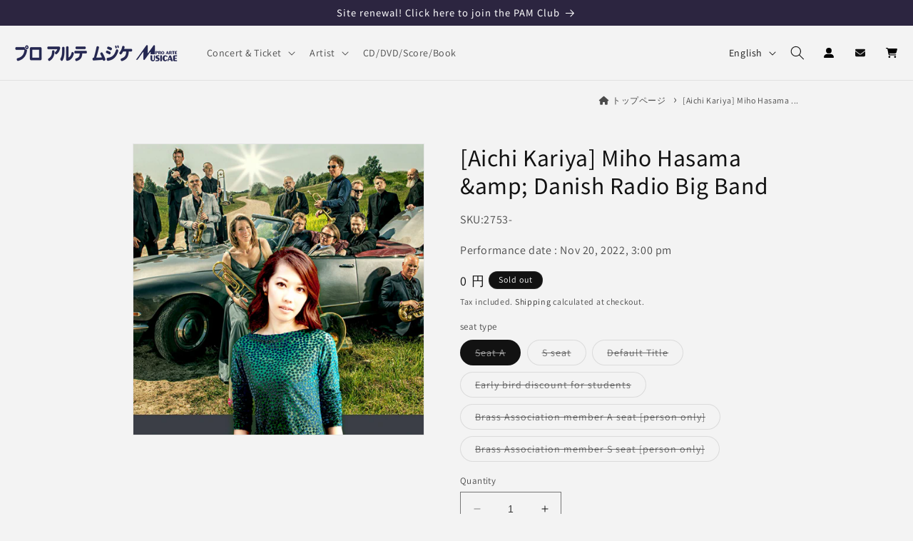

--- FILE ---
content_type: text/css
request_url: https://proarte.jp/cdn/shop/t/2/assets/style-custom.css?v=109228677387507874151750751423
body_size: 1905
content:
a{text-decoration:none}.mb5{margin-bottom:.5vw}.mb10{margin-bottom:1vw}.mb15{margin-bottom:1.5vw}.mb20{margin-bottom:2vw}.mb30{margin-bottom:3vw}.mb40{margin-bottom:4vw}.mb50{margin-bottom:5vw}.mb60{margin-bottom:6vw}.mt0{margin-top:0}.mt5{margin-top:.5rem}.mt1{margin-top:1rem}.mt10{margin-top:1vw}.mt15{margin-top:1.5vw}.mt20{margin-top:2vw}.mt30{margin-top:3vw}.mt40{margin-top:4vw}.mt50{margin-top:5vw}.mt60{margin-top:6vw}.mr3{margin-right:.3vw}.mr5{margin-right:.5vw}.mr10{margin-right:1vw}.mr15{margin-right:1.5vw}.mr20{margin-right:2vw}.ml3{margin-left:.3vw}.ml5{margin-left:8px}.ml10{margin-left:1vw}.ml15{margin-left:1.5vw}.ml20{margin-left:2vw}.pb5{padding-bottom:.5vw}.pb15{padding-bottom:1.5vw}.pb20{padding-bottom:2vw}.pb30{padding-bottom:3vw}.pb40{padding-bottom:4vw}.pb50{padding-bottom:5vw}.pb60{padding-bottom:6vw}.pt10{padding-top:1vw}.pt15{padding-top:1.5vw}.pt20{padding-top:2vw}.pt30{padding-top:3vw}.pt40{padding-top:4vw}.pt50{padding-top:5vw}.pt60{padding-top:6vw}.pb10{padding-bottom:1vw}.pr10{padding-right:1vw}.pr15{padding-right:1.5vw}.pr20{padding-right:2vw}.pl5{padding-left:.5vw}.pl10{padding-left:1vw}.pl15{padding-left:1.5vw}.pl20{padding-left:2vw}.center{text-align:center}.txt-bold{font-weight:700}.txt-large{font-size:1.6rem}.txt-x-large{font-size:1.85rem}.txt-small{font-size:1.3rem}.txt-x-small{font-size:.9rem}.txt-red{font-color:red}.txtbg-yellow{background:linear-gradient(transparent 60%,#ff6 60%)}.txtbg-ppl{background:linear-gradient(transparent 60%,#e5dbff 60%)}.slideshow__text{opacity:.9}span.displayblock{display:block}.cart-count-bubble-color{position:absolute;background-color:#7f73b2;color:rgb(var(--color-button-text));height:1.7rem;width:1.7rem;border-radius:100%;display:flex;justify-content:center;align-items:center;font-size:.9rem;bottom:.8rem;left:2.2rem;line-height:calc(1 + .1 / var(--font-body-scale))}.icon-contact{fill:#121212!important;height:1em!important;width:1em!important}.breadcrumbs{text-align:right;font-size:1.2rem}.breadcrumbs{padding:1rem 2rem}.breadcrumbs li{display:inline-block}.breadcrumbs a{text-decoration:none;color:inherit}.breadcrumb-delimeter:not(:last-child):after{content:"\203a";font-size:18px;display:inline-block;margin-left:.75rem;margin-right:.5rem;speak:none}.breadcrumbs [aria-current=page]{color:inherit;font-weight:400;text-decoration:none}.nav-open{padding:15px;color:#fff;font-size:1.8rem;background:#000;text-align:center}.nav-open:after{content:"\f106";font-family:"Font Awesome 6 Free";font-weight:900;font-size:1.2rem;color:#fff;display:inline-block;margin-left:6px}.nav-open.active:after{content:"\f107"}.artist-genre-clear{background:#000;color:#fff;border-radius:12px;padding:8px;margin-left:4px}.artist-genre-search{list-style:none;display:flex;flex-direction:row;flex-wrap:wrap;justify-content:left;padding:10px}.genre-current{text-decoration:underline;text-underline-offset:.3rem}.artist-genre-search>li>a{margin-left:20px;padding:8px;display:block}@media screen and (max-width: 749px){.artist-genre-clear{display:none}.artist-genre-search>li>a{margin-left:unset}}.artist-genre-search>li>a.artist-serch-unlock{background:#000;color:#fff;border-radius:12px}.artist-inner{display:flex;flex-direction:row}@media screen and (max-width: 749px){.artist-inner{display:flex;flex-direction:column}}.artist-blog-article{display:flex}.artist-blog-article{display:flex;justify-content:space-between;flex-wrap:wrap}.artist-list{width:48%;margin-bottom:5vw}.artist-list_content{margin-left:10px}.artist-thumb-cont{display:inline-block;position:relative;width:48%;max-width:200px}@media screen and (max-width: 749px){.artist-thumb-cont{width:100%;max-width:unset}}.artist-thumb-cont:before{content:"";display:block;padding-top:100%}.artist-thumb-cont img{position:absolute;width:100%;height:100%;top:0;left:0;object-fit:cover;object-position:center}.artist-thumb-link{transition:.4s}.artist-thumb-link:hover{opacity:.7}.artist-field-text{word-break:break-all;overflow-wrap:break-word}.artist-field-text:not(:last-child){display:block;margin-bottom:8px}.blog-list-artistbacknumber{background:#333;position:relative;width:100%;height:150px;transition:.4s;border:1px solid #2c1c5d}.blog-list-artistbacknumber:hover{opacity:.6}.blog-list-artistbacknumber>a{color:#fff;position:absolute;width:100%;height:150px;top:0;left:0}.artistbacknumber-textcont{display:flex;justify-content:space-between;flex-wrap:nowrap;flex-direction:column;position:absolute;top:2vw;left:2vw}.artistbacknumber-title{font-size:3rem}.artistbacknumber-desc{font-size:1.6rem}.artistbacknumber-btn{color:#000;background:#fff;padding:6px 20px;position:absolute;right:10px;bottom:10px}@media screen and (max-width: 749px){.artistbacknumber-title{font-size:2.2rem}.artistbacknumber-desc{font-size:1.2rem}}.artist-baseinfo-cont{display:flex;flex-direction:row;justify-content:space-around;background:#efefef;border-radius:12px;padding:12px}@media screen and (max-width: 749px){.artist-baseinfo-cont{flex-direction:column;margin-bottom:10px}}.artist-baseinfo{display:flex;flex-direction:column;justify-content:center}@media screen and (max-width: 749px){.artist-baseinfo{margin-bottom:10px;padding-left:10px}.article-template__content>p>iframe{width:100%}.article-template__content>iframe{width:100%}}.baseinfo-widthhalf{width:50%}@media screen and (max-width: 749px){.baseinfo-widthhalf{width:100%}}.artist-officialurl{display:flex;flex-direction:column;justify-content:center}.official-sitelink{display:block;background:#666;color:#fff!important;font-size:1.2rem;padding:8px 16px;border-radius:12px;text-decoration:none;text-align:center}.blogposts-link{display:flex;flex-direction:row!important}.blogposts-link>a{flex-direction:row!important}.top-infoblock-container{width:90%;text-align:center;margin:40px auto;max-width:1100px}.top-infoblock-listcont{width:80%;min-width:390px;list-style:none!important;padding-inline-start:unset!important;margin:0 auto}.top-infoblock-list{border-bottom:1px dotted #aaa;padding:8px 0;display:flex;justify-content:left;flex-wrap:nowrap}.top-info-date{display:block;min-width:150px;text-align:left;display:flex;align-items:center}.top-info-articlelink{display:block;margin-left:8px;display:flex;align-items:center;text-decoration:none!important}.top-info-articlelink h2{font-size:1.6rem;text-align:left;line-height:1.8}@media screen and (max-width: 767px){.top-infoblock-container{width:90%;text-align:center;margin:0 auto}.top-infoblock-listcont{width:100%;min-width:unset;padding-inline-start:unset!important}.top-infoblock-list{padding:8px 0;display:flex;flex-direction:column;justify-content:left;flex-wrap:wrap}.top-info-date{display:block;width:100%;text-align:left;font-size:1rem}.top-info-articlelink{display:block;text-align:left}}.collection-hero__title{position:relative;padding:1rem;border-bottom:6px solid #2C1C5D;margin-top:4vw;margin-bottom:2vw;padding-bottom:8px}.collection-hero__title:before{position:absolute;bottom:-6px;left:0;width:20%;height:6px;content:"";background:#7f73b2}.ticket-listing-container{display:flex;flex-direction:column}.ticket-product-list-container{display:flex;flex-direction:row;padding:2vw 0}.ticket-product-list-container:not(:last-child){border-bottom:1px dotted #333}.concert-innner{display:flex;width:100%}.concert-image{margin-right:2vw;max-width:350px}.concert-image>img{max-width:350px}.concert-info-container{display:block;box-sizing:border-box;width:100%}.concert-detail-link{display:flex;justify-content:right}@media screen and (max-width: 767px){.ticket-listing-container{padding-inline-start:0}.concert-innner{flex-direction:column}.concert-image{margin-right:0;width:100%;max-width:unset}.concert-image>a>img{width:100%;max-width:unset}.concert-detail-link{justify-content:center;margin-bottom:5vw}}.footer-infocont{display:flex;justify-content:space-between;flex-wrap:wrap}.footer-infoinner{width:32%}.footer-infoinner h3{border-bottom:1px dotted #333;padding:4px;margin-bottom:8px;font-size:1.6rem;font-weight:700}.foot-commonNav{list-style:none;display:flex;flex-wrap:wrap;justify-content:space-between;padding:0}.foot-commonNav>li{width:49%;margin-bottom:3vw}@media screen and (max-width: 767px){.footer-infocont{flex-direction:column}.footer-infoinner{width:100%}.foot-commonNav>li{width:100%}}.foot-commonNav>li>a{display:block;color:#fff;position:absolute;z-index:1;height:100%;width:100%;border:1px solid #2c1c5d}.foot-commonNav-title{font-size:2.6rem;padding:10px 0 0 10px;font-weight:700;text-shadow:#333 1px 0 10px}.foot-commonNav-btn{position:absolute;right:10px;bottom:10px;background:#2c1c5d;color:#fff;padding:6px 20px}.concert-search{background-image:url(/cdn/shop/files/footnav-concert-bg.jpg);background-size:cover;width:100%;height:200px;position:relative}.concert-search:after{content:"";background-color:#0000004d;position:absolute;left:0;right:0;top:0;bottom:0;height:200px;transition:.4s}.concert-search:hover:after{opacity:.4}.oversea-artist{background-image:url(/cdn/shop/files/foot-overseanav-bg.jpg);background-size:cover;width:100%;height:200px;position:relative}.oversea-artist:after{content:"";background-color:#0000004d;position:absolute;left:0;right:0;top:0;bottom:0;height:200px;transition:.4s}.oversea-artist:hover:after{opacity:.4}.domestic-artist{background-image:url(/cdn/shop/files/footnav-domestic-bg.jpg);background-size:cover;width:100%;height:200px;position:relative}.domestic-artist:after{content:"";background-color:#0000004d;position:absolute;left:0;right:0;top:0;bottom:0;height:200px;transition:.4s}.domestic-artist:hover:after{opacity:.4}.published-shopping{background-image:url(/cdn/shop/files/footnav-publish-bg.jpg);background-size:cover;width:100%;height:200px;position:relative}.published-shopping:after{content:"";background-color:#0000004d;position:absolute;left:0;right:0;top:0;bottom:0;height:200px;transition:.4s}.published-shopping:hover:after{opacity:.4}.footer-navlist{list-style:none;padding-left:0}.linkcolor-facebook{background-color:#3b5998;display:block;padding:4px 16px;border-radius:12px;color:#fff}.linkcolor-youtube{background-color:#c4302b;display:block;padding:4px 16px;border-radius:12px;color:#fff}.linkcolor-twitter{background-color:#121212;display:block;padding:4px 16px;border-radius:12px;color:#fff}.linkcolor-line{background-color:#00b900;display:block;padding:4px 16px;border-radius:12px;color:#fff}.linkcolor-instagram{background-color:#f21491;display:block;padding:4px 16px;border-radius:12px;color:#fff}.list-payment{justify-content:center!important}@media screen and (max-width: 767px){.list-social__item{margin-bottom:10px}}.titile-underborder{text-align:center;position:relative;display:block;margin:20px auto 2em}.titile-underborder:before{content:"";position:absolute;bottom:-15px;display:inline-block;width:60px;height:5px;left:50%;-webkit-transform:translateX(-50%);transform:translate(-50%);background-color:#2c1c5d;border-radius:4px}.company-data{width:80%;margin:0 auto}.company-data tr{border-bottom:1px dotted #333;display:flex}.company-data th{width:30%;padding:12px;background-color:#efefef}.company-data td{padding:12px}@media screen and (max-width: 767px){.company-data{width:100%}.company-data tr{display:unset}.company-data th{width:unset}}.pamclub-info-head{padding:2vw;line-height:1.8;border:4px dotted #333}.pamclub-merit{list-style:none}.collection__title h2.title{position:relative;padding:1rem;border-bottom:6px solid #2C1C5D}.collection__title h2.title:before{position:absolute;bottom:-6px;left:0;width:20%;height:6px;content:"";background:#7f73b2}.title-wrapper h2.title{position:relative;padding:1rem;border-bottom:6px solid #2C1C5D}.title-wrapper h2.title:before{position:absolute;bottom:-6px;left:0;width:20%;height:6px;content:"";background:#7f73b2}.main-blog h1.title--primary{position:relative;padding:1rem;border-bottom:6px solid #2C1C5D;margin-top:4vw;margin-bottom:2vw;padding-bottom:8px}.main-blog h1.title--primary:before{position:absolute;bottom:-6px;left:0;width:20%;height:6px;content:"";background:#7f73b2}.cart-memoinfo{font-size:1.4rem}.button_ticketselling>a{background:#2c1c5d;color:#fff;padding:12px 20px;transition:.6s}.button_ticketselling>a:hover{opacity:.8}.top_line_entry_button{background-color:teal;border:none;text-shadow:1px 1px 2px #000;--border-opacity:none}.top_line_entry_button>img{width:34px;margin-left:6px}.top_line_entry_button>.fa-circle-chevron-right{text-shadow:none}.product-top-announce{margin:2rem 0 3rem;padding:1rem 2rem;background:#ddd}.instagram-media{max-width:300px!important;min-width:300px!important;height:250px}@media screen and (max-width: 767px){.scroll-table-wrapper{font-size:14px!important}}
/*# sourceMappingURL=/cdn/shop/t/2/assets/style-custom.css.map?v=109228677387507874151750751423 */
